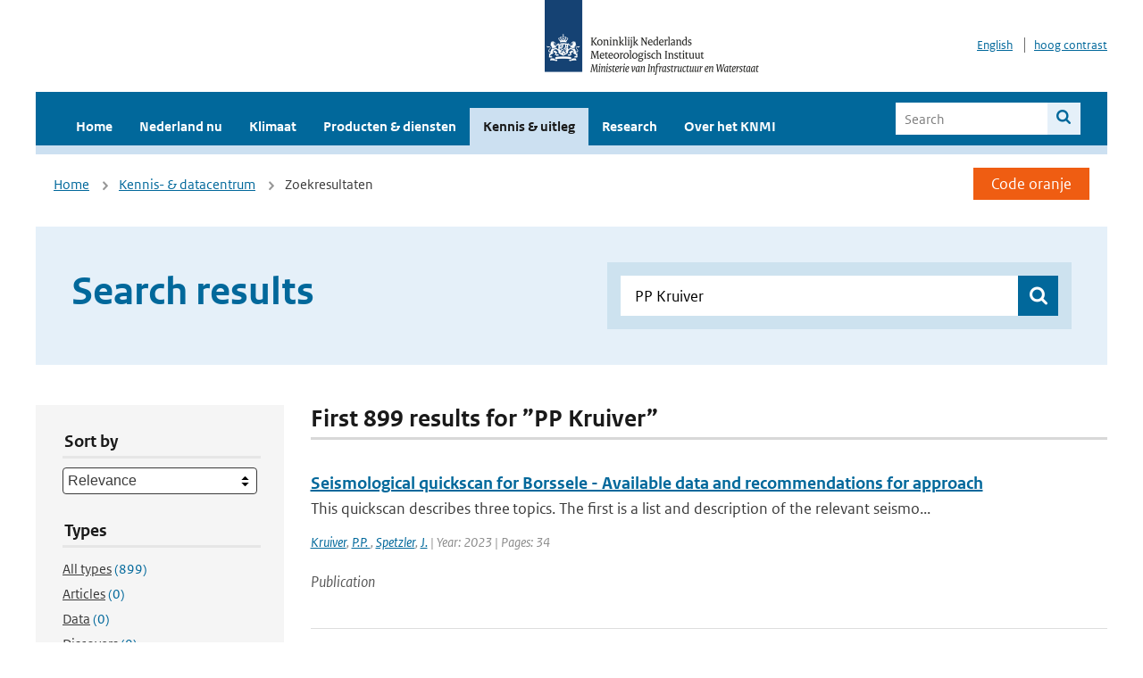

--- FILE ---
content_type: text/html; charset=utf-8
request_url: https://www.knmi.nl/kennis-en-datacentrum/zoekresultaten?page=2&q=PP+Kruiver&type=data_center_publication
body_size: 23700
content:
<!DOCTYPE html>
<!--[if lte IE 8]>
  <html class="no-js ie" lang="nl">
<![endif]-->
<!--[if gt IE 8]><!-->
  <html class="no-js" lang="nl">
<!--<![endif]-->
<head>
  <meta charset="utf-8" />
  <title>KNMI - Kennis &amp; uitleg</title>
  <meta name="description" content="Kennis en uitleg over onderwerpen op het gebied van weer, klimaat en seismologie. Verder onder meer een verwijziging naar klimaatdata met informatie over weer in het verleden. Experts kunnen terecht bij de KNMI Climate Explorer en het KNMI Dataplatform.
">
  <meta name="author" content="" />
  <meta name="viewport" content="width=device-width, initial-scale=1.0" />
  <link rel="shortcut icon" href="/assets/favicon-e5933646f5d8fe2d10b77fac3407738c781e8293699e6285a7ecc4a4d62ee39a.ico" />
  <link rel="apple-touch-icon" href="/assets/apple-touch-icon-34d873d8614be8c7a9ba9354828b2d98e071c7b7c4dd3bc06f6d5511128cf9e6.png" />
  <link rel="stylesheet" href="/assets/application-670fd0580ed0a16493436fc34ebab847fe5a6a202482de3b1b498a5d0c80eb14.css" media="all" data-turbolinks-track="true" />
  <script src="/assets/modernizr/modernizr.min-c210358464829e6a0876292309476f5e50ac865f6d12ae8fc034e06cd4a1a9f9.js" data-turbolinks-track="true"></script>
  <!-- Enable media query support on older browsers -->
  <!--[if lt IE 9]>
    <script src="/assets/respond/respond-f092a47e015986f13a34faaf56f939beac1753fe87006b38bbe9e7e1e9bde98f.js" data-turbolinks-track="true"></script>
  <![endif]-->
  

</head>
<body data-no-turbolink="true" class="">

<script>
  function readCookie(name) {
    var nameEq = name + "=";
    var ca = document.cookie.split(';');
    for(var i=0; i < ca.length; i++) {
      var c = ca[i];
      while (c.charAt(0)==' ') c = c.substring(1, c.length);
      if (c.indexOf(nameEq) == 0) return c.substring(nameEq.length, c.length);
    }
    return null;
  }

  if (readCookie('high_contrast')) {
    document.body.classList.add('high-contrast');
  }
</script>


<a tabindex="0" id="skiplink" href="#mainBody">To main content</a>

<!--[if lt IE 9]>
<div class="browsehappy">
	Je gebruikt een verouderde browser. Voor een betere gebruikerservaring kun je jouw browser upgraden.
</div>
<![endif]-->


  <script type="text/javascript">
    (function(window, document, dataLayerName, id) { window[dataLayerName]=window[dataLayerName]||[],window[dataLayerName].push({start:(new Date).getTime(),event:"stg.start"});var scripts=document.getElementsByTagName('script')[0],tags=document.createElement('script'); function stgCreateCookie(a,b,c){var d="";if(c){var e=new Date;e.setTime(e.getTime()+24*c*60*60*1e3),d="; expires="+e.toUTCString()}document.cookie=a+"="+b+d+"; path=/"} var isStgDebug=(window.location.href.match("stg_debug")||document.cookie.match("stg_debug"))&&!window.location.href.match("stg_disable_debug");stgCreateCookie("stg_debug",isStgDebug?1:"",isStgDebug?14:-1); var qP=[];dataLayerName!=="dataLayer"&&qP.push("data_layer_name="+dataLayerName),isStgDebug&&qP.push("stg_debug");var qPString=qP.length>0?("?"+qP.join("&")):""; tags.async=!0,tags.src="//statistiek.rijksoverheid.nl/containers/"+id+".js"+qPString,scripts.parentNode.insertBefore(tags,scripts); !function(a,n,i){a[n]=a[n]||{};for(var c=0;c<i.length;c++)!function(i){a[n][i]=a[n][i]||{},a[n][i].api=a[n][i].api||function(){var a=[].slice.call(arguments,0);"string"==typeof a[0]&&window[dataLayerName].push({event:n+"."+i+":"+a[0],parameters:[].slice.call(arguments,1)})}}(i[c])}(window,"ppms",["tm","cm"]); })(window, document, 'dataLayer', 'a6ff5401-511d-4ec1-afc4-e0831fbe9ddf');
  </script>
  <noscript><iframe src="//statistiek.rijksoverheid.nl/containers/a6ff5401-511d-4ec1-afc4-e0831fbe9ddf/noscript.html" height="0" width="0" style="display:none;visibility:hidden"></iframe></noscript>

<header class="site-header">
  <div class="wrapper relative">
    <div class="site-header__logowrp">
      <a href="/home">
        <img src="/assets/logo_large-1eaabc639fd87bd3867e4e1e3358711968aad57ca90d766ecdd62f93930abf3b.png" class="site-header__logo large" alt="Logo Koninklijk Nederlands Meteorologisch Instituut | Ministerie van Infrastructuur en Waterstaat" />
        <img src="/assets/logo_small-1baa32513983c8487125691a74eb1059daa8f31f4c8a03da6e92a7f8a3b8e283.svg" class="site-header__logo small" alt="Logo Koninklijk Nederlands Meteorologisch Instituut | Ministerie van Infrastructuur en Waterstaat" />
        <noscript>
          <img class="site-header__logo" width="230" height="79" alt="Logo KNMI" src="/assets/logo_large-1eaabc639fd87bd3867e4e1e3358711968aad57ca90d766ecdd62f93930abf3b.png" />
        </noscript>
      </a>
    </div>
    <div class="site-header__meta">
      <a href="/over-het-knmi/about">English</a>
      <a data-active="normaal contrast" data-inactive="hoog contrast" class="highcontrast-toggle hidden" href="#"></a>
    </div>
  </div>
  <div class="wrapper--navbar">
    <div class="main-navbar">
        <nav>
          <ul>
              <li>
                <a class="" href="/home" target="">
                  Home
                  
                </a>
              </li>
              <li>
                <a class="" href="/nederland-nu/weer" target="">
                  Nederland nu
                  <span class="nav-toggle icon-arrow-small-down" aria-label="Heeft submenu"></span>
                </a>
                  <ul>
    <li><a class="" href="/nederland-nu/weer">Weer</a></li>
    <li><a class="" href="/nederland-nu/seismologie">Seismologie</a></li>
    <li><a class="" href="/nederland-nu/maritiem">Maritiem</a></li>
    <li><a class="" href="/nederland-nu/luchtvaart">Luchtvaart</a></li>
    <li><a class="" href="/nederland-nu/klimatologie">Klimatologie</a></li>
    <li><a class="" href="/nederland-nu/weer/waarschuwingen-en-verwachtingen/caribisch-nederland">Caribisch Nederland</a></li>
</ul>

              </li>
              <li>
                <a class="" href="/klimaat" target="">
                  Klimaat
                  
                </a>
              </li>
              <li>
                <a class="" href="/producten-en-diensten" target="">
                  Producten &amp; diensten
                  
                </a>
              </li>
              <li>
                <a class="is-active" href="/kennis-en-datacentrum" target="">
                  Kennis &amp; uitleg
                  
                </a>
              </li>
              <li>
                <a class="" href="/research" target="">
                  Research
                  
                </a>
              </li>
              <li>
                <a class="" href="/over-het-knmi/over" target="">
                  Over het KNMI
                  <span class="nav-toggle icon-arrow-small-down" aria-label="Heeft submenu"></span>
                </a>
                  <ul>
    <li><a class="" href="/over-het-knmi/over">Over het KNMI</a></li>
    <li><a class="" href="/over-het-knmi/bestuur">Bestuur</a></li>
    <li><a class="" href="/over-het-knmi/kerntaken">Kerntaken</a></li>
    <li><a class="" href="/over-het-knmi/KNMI-werkt-internationaal">Internationaal</a></li>
    <li><a class="" href="/over-het-knmi/vacatures">Werken bij</a></li>
    <li><a class="" href="/over-het-knmi/nieuws">Nieuws</a></li>
    <li><a class="" href="/over-het-knmi/agenda">Agenda</a></li>
    <li><a class="" href="/over-het-knmi/pers">Pers</a></li>
    <li><a class="" href="/over-het-knmi/contact/contactformulier">Contact</a></li>
</ul>

              </li>
          </ul>
        </nav>
      
      <form class="main-navbar__search" autocomplete="off" method="GET" action="/zoeken">
        <fieldset>
          <legend class="main-navbar__search-legend">Legend</legend>
          <div class="main-navbar__search-context">
            <input id="context_search" type="radio" name="context" value="/zoeken" />
            <label for="context_search"><span>Within the site</span></label>
            <input id="context_data_center" type="radio" name="context" value="/kennis-en-datacentrum/zoekresultaten" />
            <label for="context_data_center"><span>Within the datacenter</span></label>
          </div>
          <label class="main-navbar__search-label" for="q">Search</label>
          <input type="text" id="q" name="q" placeholder="Search" />
          <button class="icon-search" type="submit"><span>Search</span></button>
        </fieldset>
      </form>
      <a class="icon-menu main-navbar__toggle" href="#">Menu</a>
    </div>
    <div class="main-navbar__sub">
    </div>
  </div>
</header>

<div class="nav-overlay">
  <a href="#" class="main-navbar__close icon-close">Close</a>
  <div class="nav-overlay__inner"></div>
</div>


<main id="mainBody" tabindex="0"  lang=nl>
  

<div class="partials_wrapper">
    <div class="wrapper js_breadcrumb ">
          <ul class="breadcrumb">
        <li><a class="" href="/">Home</a></li>
        <li><a class="" href="/kennis-en-datacentrum">Kennis- &amp; datacentrum</a></li>
      	<li>Zoekresultaten</li>
  </ul>

        
<div class="weather-small">
    <a href="/nederland-nu/weer/waarschuwingen" class="weather-small__alert weather-small--orange">
        Code oranje
    </a>
</div>

    </div>

    
</div>


<div class="wrapper">
  <div class="hero-text hero-text--searchresults">
    <h1 class="hero-text__heading">Search results</h1>
    <form id="datacenter-search" autocomplete="off" data-input="#datacenter-search-keyword" data-autosuggest="#datacenter-search__autosuggest" class="datacenter-search " action="/kennis-en-datacentrum/zoekresultaten" method="get" >
  <fieldset>
	<legend class="hidden">Doorzoek het data- en kenniscentrum van de KNMI</legend>
    <label for="datacenter-search-keyword" class="hidden"></label>
    <input type="text" id="datacenter-search-keyword" name="q" class="datacenter-search__input" placeholder="Find by keyword" value="PP Kruiver" />
    <button class="datacenter-search__submit icon-search" type="submit"><span class="hidden">Zoek</span></button>
  
    <div id="datacenter-search__autosuggest"></div>
  </fieldset>
</form>
  </div>
</div>

<div class="wrapper vspace">
  <div class="columns-gutter-offset">
    <div class="columns search-results-wrp">
      <form id="search-filter" method="GET" action="/kennis-en-datacentrum/zoekresultaten" class="col-sm-4 col-md-4 col-lg-3" data-remote="true">
        <fieldset class="search-filter">
  <input type="hidden" name="q" value="PP Kruiver" />
  <input type="hidden" name="page" value="1" />
  <a href="#" data-target="#search-filter" class="search-filter__close icon-arrow-left search-filter__toggle">Verberg filters</a>
  <fieldset>
    <legend>Sort by</legend>
    <select name="sort" id="sort"><option value="score">Relevance</option>
<option value="date">Date</option></select>
  </fieldset>
  <fieldset>
    <legend>Types</legend>
    <ul class="list-unstyled types">
	<li>
    <input type="radio" id="type_all" name="type" value=""  />
    <label for="type_all"><span class="type-name">All types</span> <span>(899)</span></label>
  </li>
    <li>
      <input type="radio" id="type_data_center_article" name="type" value="data_center_article"  />
      <label for="type_data_center_article"><span class="type-name">Articles</span> <span>(0)</span></label>
    </li>
    <li>
      <input type="radio" id="type_data_center_dataset" name="type" value="data_center_dataset"  />
      <label for="type_data_center_dataset"><span class="type-name">Data</span> <span>(0)</span></label>
    </li>
    <li>
      <input type="radio" id="type_data_center_discover" name="type" value="data_center_discover"  />
      <label for="type_data_center_discover"><span class="type-name">Discovers</span> <span>(0)</span></label>
    </li>
    <li>
      <input type="radio" id="type_data_center_project" name="type" value="data_center_project"  />
      <label for="type_data_center_project"><span class="type-name">Projects</span> <span>(0)</span></label>
    </li>
    <li>
      <input type="radio" id="type_data_center_publication" name="type" value="data_center_publication" checked="checked" />
      <label for="type_data_center_publication"><span class="type-name">Publications</span> <span>(899)</span></label>
    </li>
</ul>
  </fieldset>
    <fieldset>
      <legend>Publication types</legend>
      <ul class="list-unstyled">
    <li>
      <input type="checkbox" id="publication_type_knmi_publication" name="publication_types[]" value="knmi_publication"  />
      <label for="publication_type_knmi_publication">KNMI publications <span>(127)</span></label>
    </li>
    <li>
      <input type="checkbox" id="publication_type_journal_article_reviewed" name="publication_types[]" value="journal_article_reviewed"  />
      <label for="publication_type_journal_article_reviewed">Journal articles (peer-reviewed) <span>(313)</span></label>
    </li>
    <li>
      <input type="checkbox" id="publication_type_journal_article" name="publication_types[]" value="journal_article"  />
      <label for="publication_type_journal_article">Journal articles <span>(214)</span></label>
    </li>
    <li>
      <input type="checkbox" id="publication_type_proceeding" name="publication_types[]" value="proceeding"  />
      <label for="publication_type_proceeding">Proceedings <span>(52)</span></label>
    </li>
    <li>
      <input type="checkbox" id="publication_type_book" name="publication_types[]" value="book"  />
      <label for="publication_type_book">Book <span>(8)</span></label>
    </li>
    <li>
      <input type="checkbox" id="publication_type_thesis" name="publication_types[]" value="thesis"  />
      <label for="publication_type_thesis">Thesis <span>(3)</span></label>
    </li>
    <li>
      <input type="checkbox" id="publication_type_other" name="publication_types[]" value="other"  />
      <label for="publication_type_other">Other <span>(182)</span></label>
    </li>
</ul>
    </fieldset>
    <fieldset>
      <legend>Publication year</legend>
      <div class="years-filter">
        <select id="year_from" name="year_from">
<option value="2016" selected="selected">2016</option>
<option value="2017">2017</option>
<option value="2018">2018</option>
<option value="2019">2019</option>
<option value="2020">2020</option>
<option value="2021">2021</option>
<option value="2022">2022</option>
<option value="2023">2023</option>
<option value="2024">2024</option>
<option value="2025">2025</option>
<option value="2026">2026</option>
</select>

        <span>t/m</span>
        <select id="year_to" name="year_to">
<option value="2016">2016</option>
<option value="2017">2017</option>
<option value="2018">2018</option>
<option value="2019">2019</option>
<option value="2020">2020</option>
<option value="2021">2021</option>
<option value="2022">2022</option>
<option value="2023">2023</option>
<option value="2024">2024</option>
<option value="2025">2025</option>
<option value="2026" selected="selected">2026</option>
</select>

      </div>
    </fieldset>
  <button class="btn btn--blue" type="submit">Filter</button>
</fieldset>

      </form>
      <div class="col-sm-8 col-md-8 col-lg-9">

        <a href="#" data-target="#search-filter" class="search-filter__open margin-bottom-20 icon-filters search-filter__toggle">Toon filters</a>

        <div id="search-results" class="is-loading">
          <h2 class="padding-bottom-5 border-bottom-strong">
    First 899 results for ”PP Kruiver”
</h2>


  <ol class="search-results">
        <li>

  <a href="/kennis-en-datacentrum/publicatie/seismological-quickscan-for-borssele-available-data-and-recommendations-for-approach" class="search-results__title">Seismological quickscan for Borssele - Available data and recommendations for approach</a>
  <p class="search-results__intro">This quickscan describes three topics. The first is a list and description of the relevant seismo...</p>

    <span class="search-results__meta">
      <a href="/kennis-en-datacentrum/zoekresultaten?q=Kruiver&amp;type=data_center_publication">Kruiver</a>, <a href="/kennis-en-datacentrum/zoekresultaten?q=+P.P.+&amp;type=data_center_publication"> P.P. </a>, <a href="/kennis-en-datacentrum/zoekresultaten?q=+Spetzler&amp;type=data_center_publication"> Spetzler</a>, <a href="/kennis-en-datacentrum/zoekresultaten?q=+J.&amp;type=data_center_publication"> J.</a> | Year: 2023 | Pages: 34
    </span>







  <p><span class="search-results__category">Publication</span></p>
</li>

        <li>

  <a href="/kennis-en-datacentrum/publicatie/analyse-van-de-ml-3-4-aardbeving-bij-zeerijp-op-14-november-2025-en-twee-naschokken" class="search-results__title">Analyse van de ML 3,4 aardbeving bij Zeerijp op 14 november 2025 en twee naschokken</a>
  <p class="search-results__intro">In het Groningen gasveld zijn op 14 november 2025 twee geïnduceerde aardbevingen opgetreden. De h...</p>

    <span class="search-results__meta">
      <a href="/kennis-en-datacentrum/zoekresultaten?q=P.+Kruiver&amp;type=data_center_publication">P. Kruiver</a>, <a href="/kennis-en-datacentrum/zoekresultaten?q=+E.+Ruigrok&amp;type=data_center_publication"> E. Ruigrok</a>, <a href="/kennis-en-datacentrum/zoekresultaten?q=+J.+Spetzler+en+L.+Evers&amp;type=data_center_publication"> J. Spetzler en L. Evers</a> | Year: 2025 | Pages: 27
    </span>







  <p><span class="search-results__category">Publication</span></p>
</li>

        <li>

  <a href="/kennis-en-datacentrum/publicatie/pgv-levels-and-location-uncertainty-for-the-emlichheim-24-03-2024-event" class="search-results__title">PGV levels and location uncertainty for the Emlichheim 24-03-2024 event</a>
  <p class="search-results__intro">The Emlichheim event on 24-03-2024 with a local magnitude of 2.14 was detected by the KNMI networ...</p>

    <span class="search-results__meta">
      <a href="/kennis-en-datacentrum/zoekresultaten?q=E.+Ruigrok&amp;type=data_center_publication">E. Ruigrok</a>, <a href="/kennis-en-datacentrum/zoekresultaten?q=+J.+Spetzler+and+P.+Kruiver&amp;type=data_center_publication"> J. Spetzler and P. Kruiver</a> | Year: 2024 | Pages: 8
    </span>







  <p><span class="search-results__category">Publication</span></p>
</li>

        <li>

  <a href="/kennis-en-datacentrum/publicatie/seismische-dreiging-voor-de-nederlandse-cariben" class="search-results__title">Seismische dreiging voor de Nederlandse Cariben</a>
  <p class="search-results__intro">De Nederlandse Cariben liggen in een gebied waar regelmatig aardbevingen plaatsvinden. Dit komt d...</p>

    <span class="search-results__meta">
      <a href="/kennis-en-datacentrum/zoekresultaten?q=P.+Kruiver&amp;type=data_center_publication">P. Kruiver</a>, <a href="/kennis-en-datacentrum/zoekresultaten?q=+E.+de+Zeeuw-van+Dalfsen&amp;type=data_center_publication"> E. de Zeeuw-van Dalfsen</a> | Year: 2024
    </span>







  <p><span class="search-results__category">Publication</span></p>
</li>

        <li>

  <a href="/kennis-en-datacentrum/publicatie/pgv-levels-and-location-uncertainty-for-the-ekehaar-29-10-2023-event" class="search-results__title">PGV levels and location uncertainty for the Ekehaar 29-10-2023 event</a>
  <p class="search-results__intro">The Ekehaar event on 29-10-2023:03:11:33.2 with a local magnitude of 2.20 was detected by the KNM...</p>

    <span class="search-results__meta">
      <a href="/kennis-en-datacentrum/zoekresultaten?q=E.+Ruigrok&amp;type=data_center_publication">E. Ruigrok</a>, <a href="/kennis-en-datacentrum/zoekresultaten?q=+J.+Spetzler&amp;type=data_center_publication"> J. Spetzler</a>, <a href="/kennis-en-datacentrum/zoekresultaten?q=+P.+Kruiver+and+L.+Evers&amp;type=data_center_publication"> P. Kruiver and L. Evers</a> | Year: 2023 | Pages: 9
    </span>







  <p><span class="search-results__category">Publication</span></p>
</li>

  </ol>

        </div>

        <div id="search-results-pagination">
            <nav class="pagination" role="navigation" aria-label="Paginering">
      <a rel="prev" aria-label="Ga naar vorige pagina" class="prev btn btn--blue" data-remote="true" href="/kennis-en-datacentrum/zoekresultaten?q=PP+Kruiver&amp;type=data_center_publication">&lsaquo; Prev</a>
 
        <span class="page">
    <a rel="prev" aria-label="Ga naar pagina 1" data-remote="true" href="/kennis-en-datacentrum/zoekresultaten?q=PP+Kruiver&amp;type=data_center_publication">1</a>
</span>

        <span class="page current">
    <span aria-current="page">2</span>
</span>

        <span class="page">
    <a rel="next" aria-label="Ga naar pagina 3" data-remote="true" href="/kennis-en-datacentrum/zoekresultaten?page=3&amp;q=PP+Kruiver&amp;type=data_center_publication">3</a>
</span>

        <span class="page">
    <a aria-label="Ga naar pagina 4" data-remote="true" href="/kennis-en-datacentrum/zoekresultaten?page=4&amp;q=PP+Kruiver&amp;type=data_center_publication">4</a>
</span>

        <span class="page">
    <a aria-label="Ga naar pagina 5" data-remote="true" href="/kennis-en-datacentrum/zoekresultaten?page=5&amp;q=PP+Kruiver&amp;type=data_center_publication">5</a>
</span>

        <span class="gap" aria-label="Meer pagina's beschikbaar">…</span> 
      <a rel="next" aria-label="Ga naar volgende pagina" class="next btn btn--blue" data-remote="true" href="/kennis-en-datacentrum/zoekresultaten?page=3&amp;q=PP+Kruiver&amp;type=data_center_publication">Next &rsaquo;</a>
 
  </nav>
 
        </div>

      </div>
    </div>
  </div>
</div>

</main>

<footer class="site-footer">
    <div class="share">
      <ul class="share__list">
        <h1><div class="share__title">Follow us</div></h1>
          <li>
            <a href="https://nl.linkedin.com/company/knmi" class="share__button volg ons op linkedin" target="_blank" rel="noopener" title="Volg ons op LinkedIn">
              <img alt="Volg ons op LinkedIn" class="social-icon" src="https://cdn.knmi.nl/system/social_links/images/000/000/001/icon/knmi-footer-social-linkedin.png?1749627699" />
            </a>
          </li>
          <li>
            <a href="https://www.instagram.com/knmi.nl/" class="share__button volg ons op instagram" target="_blank" rel="noopener" title="Volg ons op Instagram">
              <img alt="Volg ons op Instagram" class="social-icon" src="https://cdn.knmi.nl/system/social_links/images/000/000/004/icon/knmi-footer-social-instagram.png?1749627794" />
            </a>
          </li>
          <li>
            <a href="https://www.youtube.com/channel/UCqQtmDbRgKOoJ_lPv_mU9nQ" class="share__button volg ons op youtube" target="_blank" rel="noopener" title="Volg ons op YouTube">
              <img alt="Volg ons op YouTube" class="social-icon" src="https://cdn.knmi.nl/system/social_links/images/000/000/002/icon/knmi-footer-social-youtube.png?1749627739" />
            </a>
          </li>
          <li>
            <a href="https://bsky.app/profile/knmi.nl" class="share__button volg ons op bluesky" target="_blank" rel="noopener" title="Volg ons op Bluesky">
              <img alt="Volg ons op Bluesky" class="social-icon" src="https://cdn.knmi.nl/system/social_links/images/000/000/005/icon/knmi-footer-social-bluesky.png?1752742142" />
            </a>
          </li>
          <li>
            <a href="https://social.overheid.nl/@knmi" class="share__button volg ons op mastodon" target="_blank" rel="noopener" title="Volg ons op Mastodon">
              <img alt="Volg ons op Mastodon" class="social-icon" src="https://cdn.knmi.nl/system/social_links/images/000/000/003/icon/knmi-footer-social-mastodon.png?1752741602" />
            </a>
          </li>
      </ul>
    </div>
  <div>
    <ul>
      <li><a href="copyright">Copyright</a></li>
      <li><a href="privacy">Privacy</a></li>
      <li><a href="cookies">Cookies</a></li>
      <li><a href="toegankelijkheid">Accessibility</a></li>
    </ul>
  </div>
</footer>


<div class="loading-modal"></div>

<script src="/assets/application-6c1ad9ba551c55474cdace389db0f5c65d8464963d12264487d42788023863ec.js" data-turbolinks-track="true"></script>



</body>
</html>
